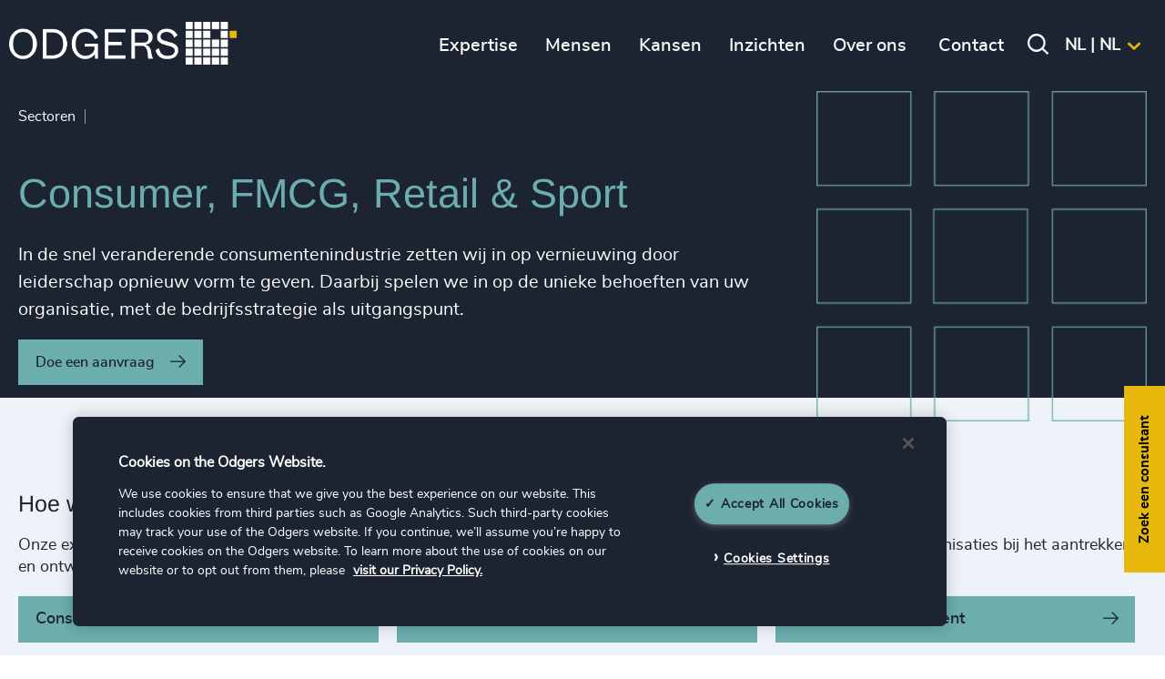

--- FILE ---
content_type: text/html; charset=utf-8
request_url: https://www.odgers.com/nl-nl/expertise/sectoren/consumer-fmcg-retail-sport/
body_size: 22809
content:

<!DOCTYPE html>
<html id="html" lang="nl-nl" xml:lang="nl-nl">
<head>
    

        <script type="text/javascript" src="https://cdn.cookielaw.org/consent/0196c4f1-5f37-7653-85da-0d4a11abe2e3/OtAutoBlock.js"></script>
        <!-- OneTrust Cookies Consent Notice start for odgers.com -->
        <script type="text/javascript" charset="UTF-8" data-domain-script="0196c4f1-5f37-7653-85da-0d4a11abe2e3" src="https://cdn.cookielaw.org/scripttemplates/otSDKStub.js"></script>
        <script type="text/javascript">

            function OptanonWrapper() {
                console.log("OptanonWrapper triggered.");
                console.log("Active groups:", OptanonActiveGroups);

                if (OptanonActiveGroups.indexOf('C0002') > -1) {
                    console.log("Consent granted for C0002 → loading GTM.");

                    // Optionally add preconnect
                    var preconnect = document.createElement('link');
                    preconnect.rel = 'preconnect';
                    preconnect.href = 'https://www.googletagmanager.com';
                    document.head.appendChild(preconnect);

                    // Dynamically load GTM script
                    (function (w, d, s, l, i) {
                        w[l] = w[l] || [];
                        w[l].push({ 'gtm.start': new Date().getTime(), event: 'gtm.js' });
                        var f = d.getElementsByTagName(s)[0],
                            j = d.createElement(s),
                            dl = l != 'dataLayer' ? '&l=' + l : '';
                        j.async = true;
                        j.src = 'https://www.googletagmanager.com/gtm.js?id=' + i + dl;
                        f.parentNode.insertBefore(j, f);
                    })(window, document, 'script', 'dataLayer', 'GTM-TPRGM7DF');

                    // Optionally load GTM noscript iframe
                    var iframe = document.createElement('iframe');
                    iframe.src = "https://www.googletagmanager.com/ns.html?id=GTM-TPRGM7DF";
                    iframe.height = 0;
                    iframe.width = 0;
                    iframe.style = "display:none;visibility:hidden";
                    document.body.insertBefore(iframe, document.body.firstChild);

                } else {
                    console.log("Consent NOT granted for C0002 → GTM blocked.");
                }
            }

        </script>
        <!-- OneTrust Cookies Consent Notice end for odgers.com -->
    
    <meta charset="utf-8">
    <meta name="viewport" content="width=device-width, initial-scale=1">
    <link rel="apple-touch-icon-precomposed" sizes="57x57" href="/dist/favicons/apple-touch-icon-57x57.png?v=3QCAkQpX-y-PEm4JnzDYG-ota8GwqGOoisRp4_IB5W0" />
    <link rel="apple-touch-icon-precomposed" sizes="114x114" href="/dist/favicons/apple-touch-icon-114x114.png?v=Zmf94A78q5fYZEkmayKIBC-nBJUlkwIlWkdqnwRO0lQ" />
    <link rel="apple-touch-icon-precomposed" sizes="72x72" href="/dist/favicons/apple-touch-icon-72x72.png?v=bGEg7uBMW2RmgbQ1kRUkQPPzlnAshnRVIVLAIC-QpME" />
    <link rel="apple-touch-icon-precomposed" sizes="144x144" href="/dist/favicons/apple-touch-icon-144x144.png?v=yQ_2aXSttsJft27R6rStvpGbHKVk8BpqRAbyBGLWttg" />
    <link rel="apple-touch-icon-precomposed" sizes="60x60" href="/dist/favicons/apple-touch-icon-60x60.png?v=gsxmQnpGqR3wjmDSGPK6SIVnIqxyJ_ikBPXnxon_Uf0" />
    <link rel="apple-touch-icon-precomposed" sizes="120x120" href="/dist/favicons/apple-touch-icon-120x120.png?v=hFGP603q-02snkpkxYVN3no6NpEgqIj-saj71a6lYXI" />
    <link rel="apple-touch-icon-precomposed" sizes="76x76" href="/dist/favicons/apple-touch-icon-76x76.png?v=T-bN_Xgh16tf2gwQVZlO3lKTgRZvbClUvo7IjMct5Nk" />
    <link rel="apple-touch-icon-precomposed" sizes="152x152" href="/dist/favicons/apple-touch-icon-152x152.png?v=tDXJE9oh81QHNANLszPDBqaSAPnTOE0stT6xromis1Y" />
    <!-- apple touch icon 180x180 missing -->
    <!-- android 192x192 icon missing -->
    <link rel="icon" type="image/png" sizes="196x196" href="/dist/favicons/favicon-196x196.png?v=4rgmRidn9eypjSwa9UZMw-k6jwcuyYfYyxCQVn-tcTA" />
    <link rel="icon" type="image/png" sizes="96x96" href="/dist/favicons/favicon-96x96.png?v=LvAot6PR_OMu7rv7hhs2o35oXgFhtozjbD-Podst-Dk" />
    <link rel="icon" type="image/png" sizes="32x32" href="/dist/favicons/favicon-32x32.png?v=SmmMEJiuRVN5Zc4XY33DmC6oF5uvqnsIIWc32vxvfD8" />
    <link rel="icon" type="image/png" sizes="16x16" href="/dist/favicons/favicon-16x16.png?v=wYtZgxblkwgvSBG4Flhnl6IXsX2eAE0yuCTKU7RBn6g" />
    <link rel="icon" type="image/png" sizes="128x128" href="/dist/favicons/favicon-128.png?v=NgrNqguIjs7UyzmON-ZC8gpYJOlPqAePEO8kJHU124c" />
    <meta name="application-name" content="&nbsp;" />
    <meta name="msapplication-TileColor" content="#00b398" />
    <meta name="msapplication-TileImage" content="/dist/favicons/mstile-144x144.png" />
    <meta name="msapplication-square70x70logo" content="/dist/favicons/mstile-70x70.png" />
    <meta name="msapplication-square150x150logo" content="/dist/favicons/mstile-150x150.png" />
    <meta name="msapplication-wide310x150logo" content="/dist/favicons/mstile-310x150.png" />
    <meta name="msapplication-square310x310logo" content="/dist/favicons/mstile-310x310.png" />
    <meta name="theme-color" content="#182d4a" />
    <meta name="twitter:card" content="summary_large_image" />
    <link rel="image_src" href="/dist/favicons/favicon.ico?v=tl4s6DrbafEWR6i81XKOjdVtUQVPw9nwZCTtbxhmdys" />
    <link rel="stylesheet" href="/dist/css/styles.min.css?v=cXbE0cq2GHgDiVhAf8rQiAaw-Bf4JSi2lfBB9_fQZHk" />


    
    <link rel="alternate" hreflang="de-de" href="https://www.odgers.com/de-de/kompetenz/industries/consumer-entertainment-sports/" />
    <link rel="alternate" hreflang="en-gb" href="https://www.odgers.com/en-gb/expertise/industries/consumer-retail/" />
    <link rel="alternate" hreflang="en-cz" href="https://www.odgers.com/en-cz/expertise/industries/consumer-entertainment-sport/" />
    <link rel="alternate" hreflang="da-dk" href="https://www.odgers.com/da-dk/vores-ekspertise/fagomraader/forbrugsvarer-underholdning-og-sport/" />
    <link rel="alternate" hreflang="de-at" href="https://www.odgers.com/de-at/kompetenz/industries/consumer-entertainment-sports/" />
    <link rel="alternate" hreflang="de-ch" href="https://www.odgers.com/de-ch/expertise/industries/consumer-entertainment-sports/" />
    <link rel="alternate" hreflang="en-lu" href="https://www.odgers.com/en-lu/expertise/industries/consumer-entertainment-sport/" />
    <link rel="alternate" hreflang="en-ae" href="https://www.odgers.com/en-ae/expertise/industries/consumer-entertainment-sport/" />
    <link rel="alternate" hreflang="en-at" href="https://www.odgers.com/en-at/expertise/industries/consumer-entertainment-sport/" />
    <link rel="alternate" hreflang="en-au" href="https://www.odgers.com/en-au/expertise/industries/consumer-entertainment-sport/" />
    <link rel="alternate" hreflang="en-be" href="https://www.odgers.com/en-be/expertise/industries/consumer-entertainment-sport/" />
    <link rel="alternate" hreflang="en-ca" href="https://www.odgers.com/en-ca/expertise/industries/consumer-entertainment-sports/" />
    <link rel="alternate" hreflang="en-ch" href="https://www.odgers.com/en-ch/expertise/industries/consumer-entertainment-sport/" />
    <link rel="alternate" hreflang="en-de" href="https://www.odgers.com/en-de/expertise/industries/consumer-entertainment-sport/" />
    <link rel="alternate" hreflang="en-dk" href="https://www.odgers.com/en-dk/expertise/industries/consumer-entertainment-sport/" />
    <link rel="alternate" hreflang="en-fi" href="https://www.odgers.com/en-fi/expertise/industries/consumer-entertainment-sport/" />
    <link rel="alternate" hreflang="en-ar" href="https://www.odgers.com/en-ar/expertise/industries/consumer-entertainment-sport/" />
    <link rel="alternate" hreflang="en-ie" href="https://www.odgers.com/en-ie/expertise/industries/consumer-entertainment-sport/" />
    <link rel="alternate" hreflang="en-in" href="https://www.odgers.com/en-in/expertise/industries/consumer-entertainment-sport/" />
    <link rel="alternate" hreflang="en-pe" href="https://www.odgers.com/en-pe/expertise/industries/consumer-entertainment-sport/" />
    <link rel="alternate" hreflang="en-nl" href="https://www.odgers.com/en-nl/expertise/industries/consumer-entertainment-sport/" />
    <link rel="alternate" hreflang="en-br" href="https://www.odgers.com/en-br/expertise/industries/consumer-entertainment-sport/" />
    <link rel="alternate" hreflang="en-se" href="https://www.odgers.com/en-se/expertise/industries/consumer-entertainment-sport/" />
    <link rel="alternate" hreflang="en-sg" href="https://www.odgers.com/en-sg/expertise/industries/consumer-entertainment-sport/" />
    <link rel="alternate" hreflang="en-mx" href="https://www.odgers.com/en-mx/expertise/industries/consumer-entertainment-sport/" />
    <link rel="alternate" hreflang="en-uy" href="https://www.odgers.com/en-uy/expertise/industries/consumer-entertainment-sport/" />
    <link rel="alternate" hreflang="en-cl" href="https://www.odgers.com/en-cl/expertise/industries/consumer-entertainment-sport/" />
    <link rel="alternate" hreflang="en-us" href="https://www.odgers.com/en-us/expertise/industries/consumer-entertainment-sports/" />
    <link rel="alternate" hreflang="en-za" href="https://www.odgers.com/en-za/expertise/industries/consumer-entertainment-sport/" />
    <link rel="alternate" hreflang="es-ar" href="https://www.odgers.com/es-ar/expertise/industrias/consumidor-entretenimiento-y-deportes/" />
    <link rel="alternate" hreflang="es-cl" href="https://www.odgers.com/es-cl/expertise/industrias/consumidor-entretenimiento-y-deportes/" />
    <link rel="alternate" hreflang="es-es" href="https://www.odgers.com/es-es/expertise/industries/consumidor-entretenimiento-y-deportes/" />
    <link rel="alternate" hreflang="es-mx" href="https://www.odgers.com/es-mx/expertise/industrias/consumidor-entretenimiento-y-deportes/" />
    <link rel="alternate" hreflang="es-pe" href="https://www.odgers.com/es-pe/expertise/industrias/consumidor-entretenimiento-y-deportes/" />
    <link rel="alternate" hreflang="es-uy" href="https://www.odgers.com/es-uy/expertise/industrias/consumidor-entretenimiento-y-deportes/" />
    <link rel="alternate" hreflang="en-es" href="https://www.odgers.com/en-es/expertise/industries/consumer-entertainment-sport/" />
    <link rel="alternate" hreflang="fr-ca" href="https://www.odgers.com/fr-ca/expertise/industries/consommation-divertissements-et-sports/" />
    <link rel="alternate" hreflang="en-fr" href="https://www.odgers.com/en-fr/expertise/industries/consumer-entertainment-sport/" />
    <link rel="alternate" hreflang="ja-jp" href="https://www.odgers.com/ja-jp/expertise/industries/consumer-entertainment-sport/" />
    <link rel="alternate" hreflang="en-jp" href="https://www.odgers.com/en-jp/expertise/industries/consumer-entertainment-sport/" />
    <link rel="alternate" hreflang="nl-nl" href="https://www.odgers.com/nl-nl/expertise/sectoren/consumer-fmcg-retail-sport/" />
    <link rel="alternate" hreflang="pt-br" href="https://www.odgers.com/pt-br/expertise/setores-de-mercado/consumo-entretenimento-e-esportes/" />
    <link rel="alternate" hreflang="en-tr" href="https://www.odgers.com/en-tr/expertise/&#x131;ndustries/consumer-entertainment-sport/" />
    <link rel="alternate" hreflang="en-ua" href="https://www.odgers.com/en-ua/expertise/industries/consumer-entertainment-sport/" />
    <link rel="alternate" hreflang="en-cn" href="https://www.odgers.com/en-cn/expertise/industries/consumer-entertainment-sport/" />
    <link rel="alternate" hreflang="en-pt" href="https://www.odgers.com/en-pt/expertise/industries/consumer-entertainment-sport/" />
    <link rel="alternate" hreflang="uk-ua" href="https://www.odgers.com/uk-ua/expertise/industries/spozhivchii-sektor-rozvagi-ta-sport/" />
    <link rel="alternate" hreflang="en-pl" href="https://www.odgers.com/en-pl/expertise/industries/consumer-entertainment-sport/" />
    <link rel="alternate" hreflang="pl-pl" href="https://www.odgers.com/pl-pl/ekspertyza/branze/branza-konsumecka-rozrywkowa-i-sport/" />

    
<title>Executive search Consumer, FMCG, Retail &amp; Sport | Odgers</title>
<meta name="description" content="Odgers is expert in executive search voor Consumer, FMCG, Retail &amp; Sport. Vind leiders die groei en innovatie in uw sector stimuleren." />
<meta property="og:title" content="Executive search Consumer, FMCG, Retail &amp; Sport" />
<meta property="og:description" content="Odgers is expert in executive search voor Consumer, FMCG, Retail &amp; Sport. Vind leiders die groei en innovatie in uw sector stimuleren." />
<meta property="og:type" content="website" />
<meta property="og:url" content="https://www.odgers.com/nl-nl/expertise/sectoren/consumer-fmcg-retail-sport/">
<meta property="og:site_name" content="Odgers" />
<meta property="og:image" />
<meta property="og:image:width" />
<meta property="og:image:height" />
<link rel="canonical" href="https://www.odgers.com/nl-nl/expertise/sectoren/consumer-fmcg-retail-sport/" />


    <script type="application/ld+json">
    {
  "@context": "https://schema.org/",
  "@type": "BreadcrumbList",
  "itemListElement": [
    {
      "@type": "ListItem",
      "position": 1,
      "name": "Homepage",
      "item": "/nl-nl/"
    },
    {
      "@type": "ListItem",
      "position": 2,
      "name": "Consumer, FMCG, Retail & Sport",
      "item": "/nl-nl/expertise/sectoren/consumer-fmcg-retail-sport/"
    }
  ]
}
</script>
<script type="text/javascript">!function(T,l,y){var S=T.location,k="script",D="instrumentationKey",C="ingestionendpoint",I="disableExceptionTracking",E="ai.device.",b="toLowerCase",w="crossOrigin",N="POST",e="appInsightsSDK",t=y.name||"appInsights";(y.name||T[e])&&(T[e]=t);var n=T[t]||function(d){var g=!1,f=!1,m={initialize:!0,queue:[],sv:"5",version:2,config:d};function v(e,t){var n={},a="Browser";return n[E+"id"]=a[b](),n[E+"type"]=a,n["ai.operation.name"]=S&&S.pathname||"_unknown_",n["ai.internal.sdkVersion"]="javascript:snippet_"+(m.sv||m.version),{time:function(){var e=new Date;function t(e){var t=""+e;return 1===t.length&&(t="0"+t),t}return e.getUTCFullYear()+"-"+t(1+e.getUTCMonth())+"-"+t(e.getUTCDate())+"T"+t(e.getUTCHours())+":"+t(e.getUTCMinutes())+":"+t(e.getUTCSeconds())+"."+((e.getUTCMilliseconds()/1e3).toFixed(3)+"").slice(2,5)+"Z"}(),iKey:e,name:"Microsoft.ApplicationInsights."+e.replace(/-/g,"")+"."+t,sampleRate:100,tags:n,data:{baseData:{ver:2}}}}var h=d.url||y.src;if(h){function a(e){var t,n,a,i,r,o,s,c,u,p,l;g=!0,m.queue=[],f||(f=!0,t=h,s=function(){var e={},t=d.connectionString;if(t)for(var n=t.split(";"),a=0;a<n.length;a++){var i=n[a].split("=");2===i.length&&(e[i[0][b]()]=i[1])}if(!e[C]){var r=e.endpointsuffix,o=r?e.location:null;e[C]="https://"+(o?o+".":"")+"dc."+(r||"services.visualstudio.com")}return e}(),c=s[D]||d[D]||"",u=s[C],p=u?u+"/v2/track":d.endpointUrl,(l=[]).push((n="SDK LOAD Failure: Failed to load Application Insights SDK script (See stack for details)",a=t,i=p,(o=(r=v(c,"Exception")).data).baseType="ExceptionData",o.baseData.exceptions=[{typeName:"SDKLoadFailed",message:n.replace(/\./g,"-"),hasFullStack:!1,stack:n+"\nSnippet failed to load ["+a+"] -- Telemetry is disabled\nHelp Link: https://go.microsoft.com/fwlink/?linkid=2128109\nHost: "+(S&&S.pathname||"_unknown_")+"\nEndpoint: "+i,parsedStack:[]}],r)),l.push(function(e,t,n,a){var i=v(c,"Message"),r=i.data;r.baseType="MessageData";var o=r.baseData;return o.message='AI (Internal): 99 message:"'+("SDK LOAD Failure: Failed to load Application Insights SDK script (See stack for details) ("+n+")").replace(/\"/g,"")+'"',o.properties={endpoint:a},i}(0,0,t,p)),function(e,t){if(JSON){var n=T.fetch;if(n&&!y.useXhr)n(t,{method:N,body:JSON.stringify(e),mode:"cors"});else if(XMLHttpRequest){var a=new XMLHttpRequest;a.open(N,t),a.setRequestHeader("Content-type","application/json"),a.send(JSON.stringify(e))}}}(l,p))}function i(e,t){f||setTimeout(function(){!t&&m.core||a()},500)}var e=function(){var n=l.createElement(k);n.src=h;var e=y[w];return!e&&""!==e||"undefined"==n[w]||(n[w]=e),n.onload=i,n.onerror=a,n.onreadystatechange=function(e,t){"loaded"!==n.readyState&&"complete"!==n.readyState||i(0,t)},n}();y.ld<0?l.getElementsByTagName("head")[0].appendChild(e):setTimeout(function(){l.getElementsByTagName(k)[0].parentNode.appendChild(e)},y.ld||0)}try{m.cookie=l.cookie}catch(p){}function t(e){for(;e.length;)!function(t){m[t]=function(){var e=arguments;g||m.queue.push(function(){m[t].apply(m,e)})}}(e.pop())}var n="track",r="TrackPage",o="TrackEvent";t([n+"Event",n+"PageView",n+"Exception",n+"Trace",n+"DependencyData",n+"Metric",n+"PageViewPerformance","start"+r,"stop"+r,"start"+o,"stop"+o,"addTelemetryInitializer","setAuthenticatedUserContext","clearAuthenticatedUserContext","flush"]),m.SeverityLevel={Verbose:0,Information:1,Warning:2,Error:3,Critical:4};var s=(d.extensionConfig||{}).ApplicationInsightsAnalytics||{};if(!0!==d[I]&&!0!==s[I]){var c="onerror";t(["_"+c]);var u=T[c];T[c]=function(e,t,n,a,i){var r=u&&u(e,t,n,a,i);return!0!==r&&m["_"+c]({message:e,url:t,lineNumber:n,columnNumber:a,error:i}),r},d.autoExceptionInstrumented=!0}return m}(y.cfg);function a(){y.onInit&&y.onInit(n)}(T[t]=n).queue&&0===n.queue.length?(n.queue.push(a),n.trackPageView({})):a()}(window,document,{
src: "https://js.monitor.azure.com/scripts/b/ai.2.min.js", // The SDK URL Source
crossOrigin: "anonymous", 
cfg: { // Application Insights Configuration
    connectionString: 'InstrumentationKey=d9beac0a-111c-428b-a730-ebb2393847ef;IngestionEndpoint=https://uksouth-1.in.applicationinsights.azure.com/;LiveEndpoint=https://uksouth.livediagnostics.monitor.azure.com/'
}});</script></head>

<body class="front-end service-industry-role-page">



    <div class="section section--header">
    <div class="section--content">

        <div class="header-left ">
            
                <a class="logo" href="/nl-nl/" title="Odgers">
                    <img src="/media/ulabe0rg/logo.png" alt="Odgers" />
                </a>
                <a class="logo-reduced" href="/nl-nl/" title="Odgers">
                    <img src="/media/b0ucspwx/reduced_logo.png" alt="Odgers" />
                </a>
            
        </div>

        <div class="menu-block">

            <div class="mobile-menu-ctas">
                <div class="mobile-back-to-main-menu-cta"><i class="icon-left"></i>Hoofdmenu</div>
                <div class="mobile-back-to-submenu-cta"><i class="icon-left"></i>Terug</div>
            </div>
            
                <ul class="main-menu ">

            <li class="">
                <a href="" title="Expertise"><span>Expertise</span></a>
                    <div class="section section--submenu submenu js-submenu">
                        <div class="section--content js-compond-height">
                            <div class="w2of3">
                                <div class="level-1">
                                    <ul>
                                            <li class="open">
                                             
                                                <a href="" title="Diensten" class="w1of2"><span>Diensten</span></a>
                                                
                                                    <div class="level-2 js-submenu w1of2 left-w1of2">
                                                        <ul>
                                                                <li>
                                                                        <a href="/nl-nl/expertise/diensten/executive-search/" title="Executive Search" class="w1of1"><span>Executive Search</span></a>
                                                                </li>
                                                                <li>
                                                                        <a href="/nl-nl/expertise/diensten/leadership-services/" title="Leadership Services " class="w1of1"><span>Leadership Services </span></a>
                                                                </li>
                                                                <li>
                                                                        <a href="/nl-nl/expertise/diensten/advies-dei/" title="Advies DE&amp;I" class="w1of1"><span>Advies DE&amp;I</span></a>
                                                                </li>
                                                                <li>
                                                                        <a href="/nl-nl/onze-diensten/" title="Overzicht Diensten" class="w1of1"><span>Overzicht Diensten</span></a>
                                                                </li>
                                                        </ul>
                                                    </div>
                                            </li>   
                                            <li class="">
                                             
                                                <a href="" title="Sectoren" class="w1of2"><span>Sectoren</span></a>
                                                
                                                    <div class="level-2 js-submenu w1of2 left-w1of2">
                                                        <ul>
                                                                <li>
                                                                        <a href="" title="Zakelijke Dienstverlening" class="w1of1"><span>Zakelijke Dienstverlening</span></a>
                                                                        <div class="level-3 js-submenu w1of1 left-w1of1">
                                                                            <div class="menu-header"><a href="/nl-nl/expertise/sectoren/zakelijke-dienstverlening/" title="Zakelijke Dienstverlening"><span>Zakelijke Dienstverlening</span></a></div>
                                                                            <ul>
                                                                                        <li>
                                                                                            <a href="/nl-nl/expertise/sectoren/zakelijke-dienstverlening/accountancy-en-fiscaal/" title="Accountancy &amp; Fiscaal">
                                                                                                <span>Accountancy &amp; Fiscaal</span>
                                                                                            </a>
                                                                                        </li>
                                                                                        <li>
                                                                                            <a href="/nl-nl/expertise/sectoren/zakelijke-dienstverlening/zakelijke-diensten/" title="Zakelijke diensten">
                                                                                                <span>Zakelijke diensten</span>
                                                                                            </a>
                                                                                        </li>
                                                                                        <li>
                                                                                            <a href="/nl-nl/expertise/sectoren/zakelijke-dienstverlening/juridisch/" title="Juridisch">
                                                                                                <span>Juridisch</span>
                                                                                            </a>
                                                                                        </li>
                                                                                        <li>
                                                                                            <a href="/nl-nl/expertise/sectoren/zakelijke-dienstverlening/consultancy/" title="Consultancy">
                                                                                                <span>Consultancy</span>
                                                                                            </a>
                                                                                        </li>
                                                                                        <li>
                                                                                            <a href="/nl-nl/expertise/sectoren/zakelijke-dienstverlening/vastgoedmanagement/" title="Vastgoedmanagement">
                                                                                                <span>Vastgoedmanagement</span>
                                                                                            </a>
                                                                                        </li>
                                                                                    <li class="parent-page-link">
                                                                                        <a href="/nl-nl/expertise/sectoren/zakelijke-dienstverlening/" title="Ontdek Zakelijke Dienstverlening">
                                                                                            <span>
                                                                                                Ontdek Zakelijke Dienstverlening
                                                                                            </span>
                                                                                        </a>
                                                                                    </li>
                                                                            </ul>
                                                                        </div>
                                                                </li>
                                                                <li>
                                                                        <a href="" title="Consumer, Retail &amp; Sport" class="w1of1"><span>Consumer, Retail &amp; Sport</span></a>
                                                                        <div class="level-3 js-submenu w1of1 left-w1of1">
                                                                            <div class="menu-header"><a href="/nl-nl/expertise/sectoren/consumer-fmcg-retail-sport/" title="Consumer, Retail &amp; Sport"><span>Consumer, Retail &amp; Sport</span></a></div>
                                                                            <ul>
                                                                                        <li>
                                                                                            <a href="/nl-nl/expertise/sectoren/consumer-fmcg-retail-sport/consumer/" title="Consumer ">
                                                                                                <span>Consumer </span>
                                                                                            </a>
                                                                                        </li>
                                                                                        <li>
                                                                                            <a href="/nl-nl/expertise/sectoren/consumer-fmcg-retail-sport/gaming/" title="Gaming">
                                                                                                <span>Gaming</span>
                                                                                            </a>
                                                                                        </li>
                                                                                        <li>
                                                                                            <a href="/nl-nl/expertise/sectoren/consumer-fmcg-retail-sport/media-entertainment/" title="Media &amp; Entertainment">
                                                                                                <span>Media &amp; Entertainment</span>
                                                                                            </a>
                                                                                        </li>
                                                                                        <li>
                                                                                            <a href="/nl-nl/expertise/sectoren/consumer-fmcg-retail-sport/retail/" title="Retail">
                                                                                                <span>Retail</span>
                                                                                            </a>
                                                                                        </li>
                                                                                        <li>
                                                                                            <a href="/nl-nl/expertise/sectoren/consumer-fmcg-retail-sport/sport/" title="Sport">
                                                                                                <span>Sport</span>
                                                                                            </a>
                                                                                        </li>
                                                                                        <li>
                                                                                            <a href="/nl-nl/expertise/sectoren/consumer-fmcg-retail-sport/reizen-vrije-tijd-en-hospitality/" title="Reizen, Vrije Tijd &amp; Hospitality">
                                                                                                <span>Reizen, Vrije Tijd &amp; Hospitality</span>
                                                                                            </a>
                                                                                        </li>
                                                                                    <li class="parent-page-link">
                                                                                        <a href="/nl-nl/expertise/sectoren/consumer-fmcg-retail-sport/" title="Ontdek Consumer, Retail &amp; Sport">
                                                                                            <span>
                                                                                                Ontdek Consumer, Retail &amp; Sport
                                                                                            </span>
                                                                                        </a>
                                                                                    </li>
                                                                            </ul>
                                                                        </div>
                                                                </li>
                                                                <li>
                                                                        <a href="" title="Educatie" class="w1of1"><span>Educatie</span></a>
                                                                        <div class="level-3 js-submenu w1of1 left-w1of1">
                                                                            <div class="menu-header"><a href="/nl-nl/expertise/sectoren/onderwijs/" title="Educatie"><span>Educatie</span></a></div>
                                                                            <ul>
                                                                                        <li>
                                                                                            <a href="/nl-nl/expertise/sectoren/onderwijs/particulier-onderwijs/" title="Particulier Onderwijs">
                                                                                                <span>Particulier Onderwijs</span>
                                                                                            </a>
                                                                                        </li>
                                                                                        <li>
                                                                                            <a href="/nl-nl/expertise/sectoren/onderwijs/hoger-onderwijs-universiteiten/" title="Hoger Onderwijs &amp; Universiteiten">
                                                                                                <span>Hoger Onderwijs &amp; Universiteiten</span>
                                                                                            </a>
                                                                                        </li>
                                                                                        <li>
                                                                                            <a href="/nl-nl/expertise/sectoren/onderwijs/primair-en-secundair-onderwijs/" title="Primair en Secundair Onderwijs">
                                                                                                <span>Primair en Secundair Onderwijs</span>
                                                                                            </a>
                                                                                        </li>
                                                                                    <li class="parent-page-link">
                                                                                        <a href="/nl-nl/expertise/sectoren/onderwijs/" title="Ontdek Educatie">
                                                                                            <span>
                                                                                                Ontdek Educatie
                                                                                            </span>
                                                                                        </a>
                                                                                    </li>
                                                                            </ul>
                                                                        </div>
                                                                </li>
                                                                <li>
                                                                        <a href="/nl-nl/expertise/sectoren/esg/" title="ESG" class="w1of1"><span>ESG</span></a>
                                                                </li>
                                                                <li>
                                                                        <a href="" title="Financi&#xEB;le Dienstverlening" class="w1of1"><span>Financi&#xEB;le Dienstverlening</span></a>
                                                                        <div class="level-3 js-submenu w1of1 left-w1of1">
                                                                            <div class="menu-header"><a href="/nl-nl/expertise/sectoren/financiele-dienstverlening/" title="Financi&#xEB;le Dienstverlening"><span>Financi&#xEB;le Dienstverlening</span></a></div>
                                                                            <ul>
                                                                                        <li>
                                                                                            <a href="/nl-nl/expertise/sectoren/financiele-dienstverlening/vermogensbeheer/" title="Vermogensbeheer">
                                                                                                <span>Vermogensbeheer</span>
                                                                                            </a>
                                                                                        </li>
                                                                                        <li>
                                                                                            <a href="/nl-nl/expertise/sectoren/financiele-dienstverlening/bankieren/" title="Bankieren">
                                                                                                <span>Bankieren</span>
                                                                                            </a>
                                                                                        </li>
                                                                                        <li>
                                                                                            <a href="/nl-nl/expertise/sectoren/financiele-dienstverlening/verzekeren/" title="Verzekeren">
                                                                                                <span>Verzekeren</span>
                                                                                            </a>
                                                                                        </li>
                                                                                        <li>
                                                                                            <a href="/nl-nl/expertise/sectoren/financiele-dienstverlening/fintech/" title="FinTech">
                                                                                                <span>FinTech</span>
                                                                                            </a>
                                                                                        </li>
                                                                                        <li>
                                                                                            <a href="/nl-nl/expertise/sectoren/financiele-dienstverlening/vastgoed/" title="Vastgoed">
                                                                                                <span>Vastgoed</span>
                                                                                            </a>
                                                                                        </li>
                                                                                        <li>
                                                                                            <a href="/nl-nl/expertise/sectoren/financiele-dienstverlening/particulier-en-zakelijk-bankieren/" title="Retail &amp; Commercial Banking">
                                                                                                <span>Retail &amp; Commercial Banking</span>
                                                                                            </a>
                                                                                        </li>
                                                                                    <li class="parent-page-link">
                                                                                        <a href="/nl-nl/expertise/sectoren/financiele-dienstverlening/" title="Ontdek Financi&#xEB;le Dienstverlening">
                                                                                            <span>
                                                                                                Ontdek Financi&#xEB;le Dienstverlening
                                                                                            </span>
                                                                                        </a>
                                                                                    </li>
                                                                            </ul>
                                                                        </div>
                                                                </li>
                                                                <li>
                                                                        <a href="/nl-nl/expertise/sectoren/private-equity-en-venture-capital/" title="Private Equity en Venture Capital" class="w1of1"><span>Private Equity en Venture Capital</span></a>
                                                                </li>
                                                                <li>
                                                                        <a href="" title="Health &amp; Life Sciences" class="w1of1"><span>Health &amp; Life Sciences</span></a>
                                                                        <div class="level-3 js-submenu w1of1 left-w1of1">
                                                                            <div class="menu-header"><a href="/nl-nl/expertise/sectoren/health-life-sciences/" title="Health &amp; Life Sciences"><span>Health &amp; Life Sciences</span></a></div>
                                                                            <ul>
                                                                                        <li>
                                                                                            <a href="/nl-nl/expertise/sectoren/health-life-sciences/gezondheidszorg/" title="Gezondheidszorg">
                                                                                                <span>Gezondheidszorg</span>
                                                                                            </a>
                                                                                        </li>
                                                                                        <li>
                                                                                            <a href="/nl-nl/expertise/sectoren/health-life-sciences/healthtech/" title="Healthtech">
                                                                                                <span>Healthtech</span>
                                                                                            </a>
                                                                                        </li>
                                                                                        <li>
                                                                                            <a href="/nl-nl/expertise/sectoren/health-life-sciences/life-sciences/" title="Life Sciences">
                                                                                                <span>Life Sciences</span>
                                                                                            </a>
                                                                                        </li>
                                                                                    <li class="parent-page-link">
                                                                                        <a href="/nl-nl/expertise/sectoren/health-life-sciences/" title="Ontdek Health &amp; Life Sciences">
                                                                                            <span>
                                                                                                Ontdek Health &amp; Life Sciences
                                                                                            </span>
                                                                                        </a>
                                                                                    </li>
                                                                            </ul>
                                                                        </div>
                                                                </li>
                                                                <li>
                                                                        <a href="" title="Industrie " class="w1of1"><span>Industrie </span></a>
                                                                        <div class="level-3 js-submenu w1of1 left-w1of1">
                                                                            <div class="menu-header"><a href="/nl-nl/expertise/sectoren/industrie/" title="Industrie "><span>Industrie </span></a></div>
                                                                            <ul>
                                                                                        <li>
                                                                                            <a href="/nl-nl/expertise/sectoren/industrie/lucht-en-ruimtevaart-defensie-en-veiligheid/" title="Aerospace, Defense &amp; Security">
                                                                                                <span>Aerospace, Defense &amp; Security</span>
                                                                                            </a>
                                                                                        </li>
                                                                                        <li>
                                                                                            <a href="/nl-nl/expertise/sectoren/industrie/energie/" title="Energie">
                                                                                                <span>Energie</span>
                                                                                            </a>
                                                                                        </li>
                                                                                        <li>
                                                                                            <a href="/nl-nl/expertise/sectoren/industrie/bouw-infra/" title="Bouw &amp; Infra">
                                                                                                <span>Bouw &amp; Infra</span>
                                                                                            </a>
                                                                                        </li>
                                                                                        <li>
                                                                                            <a href="/nl-nl/expertise/sectoren/industrie/maakindustrie/" title="Maakindustrie">
                                                                                                <span>Maakindustrie</span>
                                                                                            </a>
                                                                                        </li>
                                                                                        <li>
                                                                                            <a href="/nl-nl/expertise/sectoren/industrie/transport-logistiek/" title="Transport &amp; Logistiek">
                                                                                                <span>Transport &amp; Logistiek</span>
                                                                                            </a>
                                                                                        </li>
                                                                                    <li class="parent-page-link">
                                                                                        <a href="/nl-nl/expertise/sectoren/industrie/" title="Ontdek Industrie ">
                                                                                            <span>
                                                                                                Ontdek Industrie 
                                                                                            </span>
                                                                                        </a>
                                                                                    </li>
                                                                            </ul>
                                                                        </div>
                                                                </li>
                                                                <li>
                                                                        <a href="" title="Publiek &amp; Non-Profit" class="w1of1"><span>Publiek &amp; Non-Profit</span></a>
                                                                        <div class="level-3 js-submenu w1of1 left-w1of1">
                                                                            <div class="menu-header"><a href="/nl-nl/expertise/sectoren/publiek-non-profit/" title="Publiek &amp; Non-Profit"><span>Publiek &amp; Non-Profit</span></a></div>
                                                                            <ul>
                                                                                        <li>
                                                                                            <a href="/nl-nl/expertise/sectoren/publiek-non-profit/kunst-cultuur/" title="Kunst &amp; Cultuur">
                                                                                                <span>Kunst &amp; Cultuur</span>
                                                                                            </a>
                                                                                        </li>
                                                                                        <li>
                                                                                            <a href="/nl-nl/expertise/sectoren/publiek-non-profit/goede-doelen-stichtingen/" title="Goede Doelen &amp; Stichtingen">
                                                                                                <span>Goede Doelen &amp; Stichtingen</span>
                                                                                            </a>
                                                                                        </li>
                                                                                        <li>
                                                                                            <a href="/nl-nl/expertise/sectoren/publiek-non-profit/overheid-publieke-organisaties/" title="Overheid &amp; Publiek">
                                                                                                <span>Overheid &amp; Publiek</span>
                                                                                            </a>
                                                                                        </li>
                                                                                        <li>
                                                                                            <a href="/nl-nl/expertise/sectoren/publiek-non-profit/woningbouwcorporaties/" title="Woningbouwcorporaties">
                                                                                                <span>Woningbouwcorporaties</span>
                                                                                            </a>
                                                                                        </li>
                                                                                        <li>
                                                                                            <a href="/nl-nl/expertise/sectoren/publiek-non-profit/intergouvernementele-organisaties/" title="Intergouvermentale organisaties">
                                                                                                <span>Intergouvermentale organisaties</span>
                                                                                            </a>
                                                                                        </li>
                                                                                        <li>
                                                                                            <a href="/nl-nl/expertise/sectoren/publiek-non-profit/brancheverenigingen-beroepsorganisaties/" title="Brancheverenigingen">
                                                                                                <span>Brancheverenigingen</span>
                                                                                            </a>
                                                                                        </li>
                                                                                    <li class="parent-page-link">
                                                                                        <a href="/nl-nl/expertise/sectoren/publiek-non-profit/" title="Ontdek Publiek &amp; Non-Profit">
                                                                                            <span>
                                                                                                Ontdek Publiek &amp; Non-Profit
                                                                                            </span>
                                                                                        </a>
                                                                                    </li>
                                                                            </ul>
                                                                        </div>
                                                                </li>
                                                                <li>
                                                                        <a href="" title="Technologie, Media &amp; Telecom" class="w1of1"><span>Technologie, Media &amp; Telecom</span></a>
                                                                        <div class="level-3 js-submenu w1of1 left-w1of1">
                                                                            <div class="menu-header"><a href="/nl-nl/expertise/sectoren/technologie-media-telecom/" title="Technologie, Media &amp; Telecom"><span>Technologie, Media &amp; Telecom</span></a></div>
                                                                            <ul>
                                                                                        <li>
                                                                                            <a href="/nl-nl/expertise/sectoren/technologie-media-telecom/communicatie-mobiliteit/" title="Communicatie &amp; Mobiliteit">
                                                                                                <span>Communicatie &amp; Mobiliteit</span>
                                                                                            </a>
                                                                                        </li>
                                                                                        <li>
                                                                                            <a href="/nl-nl/expertise/sectoren/technologie-media-telecom/digitale-consumentenplatforms/" title="Digitale Consumentenplatforms">
                                                                                                <span>Digitale Consumentenplatforms</span>
                                                                                            </a>
                                                                                        </li>
                                                                                        <li>
                                                                                            <a href="/nl-nl/expertise/sectoren/technologie-media-telecom/hardware-elektronica/" title="Hardware &amp; Elektronica">
                                                                                                <span>Hardware &amp; Elektronica</span>
                                                                                            </a>
                                                                                        </li>
                                                                                        <li>
                                                                                            <a href="/nl-nl/expertise/sectoren/technologie-media-telecom/it-diensten-advies/" title="IT Diensten &amp; Advies">
                                                                                                <span>IT Diensten &amp; Advies</span>
                                                                                            </a>
                                                                                        </li>
                                                                                        <li>
                                                                                            <a href="/nl-nl/expertise/sectoren/technologie-media-telecom/software-cloud/" title="Software &amp; Cloud">
                                                                                                <span>Software &amp; Cloud</span>
                                                                                            </a>
                                                                                        </li>
                                                                                    <li class="parent-page-link">
                                                                                        <a href="/nl-nl/expertise/sectoren/technologie-media-telecom/" title="Ontdek Technologie, Media &amp; Telecom">
                                                                                            <span>
                                                                                                Ontdek Technologie, Media &amp; Telecom
                                                                                            </span>
                                                                                        </a>
                                                                                    </li>
                                                                            </ul>
                                                                        </div>
                                                                </li>
                                                                <li>
                                                                        <a href="/nl-nl/industrieen/" title="Overzicht Sectoren" class="w1of1"><span>Overzicht Sectoren</span></a>
                                                                </li>
                                                        </ul>
                                                    </div>
                                            </li>   
                                            <li class="">
                                             
                                                <a href="" title="Functies" class="w1of2"><span>Functies</span></a>
                                                
                                                    <div class="level-2 js-submenu w1of2 left-w1of2">
                                                        <ul>
                                                                <li>
                                                                        <a href="/nl-nl/expertise/functies/ceo/" title="CEO" class="w1of1"><span>CEO</span></a>
                                                                </li>
                                                                <li>
                                                                        <a href="/nl-nl/expertise/functies/cfo-financial-management/" title="CFO &amp; Financial Management" class="w1of1"><span>CFO &amp; Financial Management</span></a>
                                                                </li>
                                                                <li>
                                                                        <a href="/nl-nl/expertise/functies/voorzitterschap-bestuur/" title="Voorzitterschap &amp; Bestuur" class="w1of1"><span>Voorzitterschap &amp; Bestuur</span></a>
                                                                </li>
                                                                <li>
                                                                        <a href="/nl-nl/expertise/functies/corporate-affairs/" title="Corporate Affairs" class="w1of1"><span>Corporate Affairs</span></a>
                                                                </li>
                                                                <li>
                                                                        <a href="/nl-nl/expertise/functies/it-en-cto/" title="IT &amp; CTO" class="w1of1"><span>IT &amp; CTO</span></a>
                                                                </li>
                                                                <li>
                                                                        <a href="/nl-nl/expertise/functies/chro/" title="CHRO" class="w1of1"><span>CHRO</span></a>
                                                                </li>
                                                                <li>
                                                                        <a href="/nl-nl/expertise/functies/juridisch/" title="Juridisch" class="w1of1"><span>Juridisch</span></a>
                                                                </li>
                                                                <li>
                                                                        <a href="/nl-nl/expertise/functies/marketing-sales/" title="Marketing &amp; Sales" class="w1of1"><span>Marketing &amp; Sales</span></a>
                                                                </li>
                                                                <li>
                                                                        <a href="/nl-nl/expertise/functies/procurement-supply-chain/" title="Procurement" class="w1of1"><span>Procurement</span></a>
                                                                </li>
                                                                <li>
                                                                        <a href="/nl-nl/expertise/functies/risk-compliance/" title="Risk &amp;  Compliance" class="w1of1"><span>Risk &amp;  Compliance</span></a>
                                                                </li>
                                                                <li>
                                                                        <a href="/nl-nl/expertise/functies/esg/" title="Duurzaamheid" class="w1of1"><span>Duurzaamheid</span></a>
                                                                </li>
                                                                <li>
                                                                        <a href="/nl-nl/functies/" title="Overzicht Functies" class="w1of1"><span>Overzicht Functies</span></a>
                                                                </li>
                                                        </ul>
                                                    </div>
                                            </li>   
                                    </ul>
                                </div>
                            </div>
                            
                           
                            <button class="close-main-menu">
                                Sluit <i class="icon-up"></i>
                            </button>
                        </div>
                    </div>
            </li>
            <li class="">
                <a href="/nl-nl/mensen/" title="Mensen"><span>Mensen</span></a>
            </li>
            <li class="">
                <a href="/nl-nl/kansen/" title="Kansen"><span>Kansen</span></a>
            </li>
            <li class="">
                <a href="/nl-nl/insights/" title="Inzichten"><span>Inzichten</span></a>
            </li>
            <li class="">
                <a href="/nl-nl/about-odgers/" title="Over ons"><span>Over ons</span></a>
            </li>
            <li class="">
                <a href="/nl-nl/neem-contact-met-ons-op/" title="Contact"><span>Contact</span></a>
            </li>
</ul>
            
        </div>

        <div class="header-right ">

            <div class="search-header">
                <div class="search-cta"><i class="icon-search"></i></div>
                <div class="search-window">
                    <div class="search-window--content">
                        <div class="search-window--content--body">
                            <div class="search-header-row">
                            <div class="search-header-form">
                                <form data-searchedfor="Zoekresultaten voor" data-seealltext="Bekijk alle" data-noresultsmessage="Er zijn geen resultaten." data-apisearchheader="/api/search/header-search/nl-NL" data-searchpagelink="/nl-nl/search/" action="/nl-nl/search/" class="search-form">
                                    <div class="search-input-row">
                                        <input type="text" id="search-header-input" data-listening-placeholder="" placeholder="Hoe kunnen we vandaag helpen?" value="" autocomplete="off" name="q" />
                                        <a href="" class="search-page-link" title="search on search page"><i class="icon-right"></i></a>
                                    </div>
                                    <div class="search-input-row">
                                        <div class="voice-search-error"><span class="icon">&#9888;</span>"</div>
                                    </div>
                                </form>
                            </div>
                            <div class="close-cta"><i class="icon-cross"></i></div>
                            </div>
                            <div class="search-header-row">
                                <div class="search-header-result">
                                </div>
                            </div>
                        </div>
                    </div>
                </div>
            </div>
                <div class="location-language">
                    <div class="location-language-cta">

                            <span class="language">nl | NL</span>

                        <svg xmlns="http://www.w3.org/2000/svg" width="24" height="24" viewBox="0 0 24 24" fill="none" class="icon-chevron-language">
                            <path d="M5.42404 9.048C5.69604 8.776 6.00004 8.636 6.33604 8.628C6.67204 8.62 7.00004 8.76 7.32004 9.048L12 13.56L16.68 9.048C17 8.76 17.332 8.62 17.676 8.628C18.02 8.636 18.32 8.776 18.576 9.048C18.832 9.32 18.96 9.648 18.96 10.032C18.96 10.416 18.832 10.736 18.576 10.992C18.384 11.2 17.384 12.16 15.576 13.872L12.936 16.392C12.824 16.52 12.684 16.62 12.516 16.692C12.348 16.764 12.176 16.8 12 16.8C11.648 16.8 11.336 16.664 11.064 16.392L8.42404 13.872C6.63204 12.16 5.63204 11.2 5.42404 10.992C5.16804 10.736 5.04004 10.416 5.04004 10.032C5.04004 9.648 5.16804 9.32 5.42404 9.048Z" fill="#E5B80B" />
                        </svg>
                        <i class="icon-right"></i>
                    </div>
                </div>

            <div class="section burger-menu-cta-placeholder">
                <div class="section--content">
                    <span class="burger-menu-cta">
                        <span class="burger-icon">
                            <span></span>
                            <span></span>
                            <span></span>
                        </span>
                    </span>
                </div>
            </div>
        </div>
    </div>
</div>


    <div class="burger-menu">
    <div class="burger-menu--content">
        <div class="burger-menu-section">
                    <div class="burger-menu-section__item">
                            <div class="burger-menu-section__inner">
                                    <a href="/nl-nl/verantwoord-ondernemen/" title="Sustainability" class="h3 burger-menu-section__title"><span>Sustainability</span></a>
                                <ul class="burger-menu-section__list js-submenu">
                                            <li><a href="/nl-nl/verantwoord-ondernemen/diversiteit-gelijkheid-inclusie/">Diversiteit, Gelijkheid en Inclusie</a></li>
                                            <li><a href="/nl-nl/verantwoord-ondernemen/milieu/">Omgeving/ Milieu</a></li>
                                </ul>
                            </div>
                    </div>
                    <div class="burger-menu-section__item">
                            <div class="burger-menu-section__inner">
                                    <a href="/nl-nl/join-us/" title="Volg ons" class="h3 burger-menu-section__title"><span>Volg ons</span></a>
                                <ul class="burger-menu-section__list js-submenu">
                                            <li><a href="/nl-nl/join-us/werken-bij-odgers/">Carri&#xE8;re bij Odgers</a></li>
                                </ul>
                            </div>
                    </div>
                    <div class="burger-menu-section__item">
                                <a href="/nl-nl/neem-contact-met-ons-op/" title="Neem contact met ons op" class="h3 burger-menu-section__title"><span>Neem contact met ons op</span></a>
                    </div>
            <div class="burger-menu-section__item">
                <div class="flow-std">
                    <a href="https://visit.odgers.com/OB-Observe-Subscription-Form-Page.html" title="OBSERVE Magazine" class="h3 burger-menu-section__title-secondary"><span>OBSERVE Magazine</span></a>
                    <p>Abonneer op ons wereldwijde magazine voor onze nieuwste inzichten, meningen en artikelen.</p>
                    <div class="btn-side">
                        <a class="btn btn--border-white" href="https://visit.odgers.com/OB-Observe-Subscription-Form-Page.html">Aanmelden<i class="icon-right"></i></a>
                    </div>
                </div>
            </div>
            <ul class="social social--white">
                    <li>
                        <a target="_blank" href="https://www.linkedin.com/company/odgers-nederland">
                            <i class="icon-linkedin-2">
                                <span class="visually-hidden">LinkedIn</span>
                            </i>
                        </a>
                    </li>
                    <li>
                        <a target="_blank" href="https://www.youtube.com/channel/UCdA5p2Pj-4LioUD-sPGHMFQ">
                            <i class="icon-youtube-icon-green">
                                <span class="visually-hidden">YouTube</span>
                            </i>
                        </a>
                    </li>
            </ul>
        </div>
    </div>
</div>




<script>
    function setCultureCookie(cultureCode) {
        var date = new Date();
        date.setTime(date.getTime() + (7*24*60*60*1000)); // 7 days
        var expires = "; expires=" + date.toUTCString();
        document.cookie = "odgers-berndtson-location=" + cultureCode + expires + ";path=/";
    }
</script>

<div class="location-menu">
    <div class="location-menu--content">
        <div class="section clearfix">
            <div class="section--content">
                <div class="mobile-back-to-main-menu-cta">
                    <i class="icon-left"></i>Hoofdmenu
                </div>
                <div class="regions">
                    <div class="regions-content">
                        <div class="regions__region-container">
                                <div class="regions__region ">
                                    <h3 class="regions__region-title">Americas<i class="icon-chevron-thin-up"></i><i class="icon-chevron-thin-down"></i></h3>
                                        <ul class="regions__list">
                                                <li >
                                                                        <a class="" href="/en-ar/" onclick="setCultureCookie('en-FK')">Argentini&#xEB;</a>
|                                                                        <a class="" href="/es-ar/" onclick="setCultureCookie('es-AR')">Argentina (ES)</a>
                                                </li>
                                                <li >
                                                                        <a class="" href="/en-br/" onclick="setCultureCookie('en-PR')">Brazili&#xEB;</a>
|                                                                        <a class="" href="/pt-br/" onclick="setCultureCookie('pt-BR')">Brasil (PT)</a>
                                                </li>
                                                <li >
                                                                        <a class="" href="/en-ca/" onclick="setCultureCookie('en-CA')">Canada</a>
|                                                                        <a class="" href="/fr-ca/" onclick="setCultureCookie('fr-CA')">Canada (FR)</a>
                                                </li>
                                                <li >
                                                                        <a class="" href="/en-cl/" onclick="setCultureCookie('en-TT')">Chili</a>
|                                                                        <a class="" href="/es-cl/" onclick="setCultureCookie('es-CL')">Chile (ES)</a>
                                                </li>
                                                <li >
                                                                        <a class="" href="/en-mx/" onclick="setCultureCookie('en-SH')">Mexico</a>
|                                                                        <a class="" href="/es-mx/" onclick="setCultureCookie('es-MX')">M&#xE9;xico (ES)</a>
                                                </li>
                                                <li >
                                                                        <a class="" href="/en-pe/" onclick="setCultureCookie('en-LC')">Peru</a>
|                                                                        <a class="" href="/es-pe/" onclick="setCultureCookie('es-PE')">Peru (ES)</a>
                                                </li>
                                                <li >
                                                                        <a class="" href="/en-uy/" onclick="setCultureCookie('en-TC')">Uruguay</a>
|                                                                        <a class="" href="/es-uy/" onclick="setCultureCookie('es-UY')">Uruguay (ES)</a>
                                                </li>
                                                <li >
                                                                        <a class="" href="/en-us/" onclick="setCultureCookie('en-US')">Verenigde Staten</a>
                                                </li>
                                        </ul>
                                </div>
                                <div class="regions__region ">
                                    <h3 class="regions__region-title">Asia Pacific<i class="icon-chevron-thin-up"></i><i class="icon-chevron-thin-down"></i></h3>
                                        <ul class="regions__list">
                                                <li >
                                                                        <a class="" href="/en-au/" onclick="setCultureCookie('en-AU')">Australi&#xEB;</a>
                                                </li>
                                                <li >
                                                                        <a class="" href="/en-cn/" onclick="setCultureCookie('zh')">China</a>
                                                </li>
                                                <li >
                                                                        <a class="" href="/en-in/" onclick="setCultureCookie('en-IN')">India</a>
                                                </li>
                                                <li >
                                                                        <a class="" href="/en-jp/" onclick="setCultureCookie('ja')">Japan</a>
|                                                                        <a class="" href="/ja-jp/" onclick="setCultureCookie('ja-JP')">&#x65E5;&#x672C; (&#x65E5;&#x672C;&#x8A9E;)</a>
                                                </li>
                                                <li >
                                                                        <a class="" href="/en-sg/" onclick="setCultureCookie('en-SG')">Singapore</a>
                                                </li>
                                        </ul>
                                </div>
                                <div class="regions__region regions__region-2-col">
                                    <h3 class="regions__region-title">Europe<i class="icon-chevron-thin-up"></i><i class="icon-chevron-thin-down"></i></h3>
                                        <ul class="regions__list">
                                                <li >
                                                                        <a class="" href="/en-be/" onclick="setCultureCookie('en-BE')">Belgi&#xEB;</a>
                                                </li>
                                                <li >
                                                                        <a class="" href="/en-dk/" onclick="setCultureCookie('en-DK')">Denemarken</a>
|                                                                        <a class="" href="/da-dk/" onclick="setCultureCookie('da-DK')">Danmark  (DK)</a>
                                                </li>
                                                <li >
                                                                        <a class="" href="/en-de/" onclick="setCultureCookie('en-DE')">Duitsland</a>
|                                                                        <a class="" href="/de-de/" onclick="setCultureCookie('de-DE')">Deutschland (DE)</a>
                                                </li>
                                                <li >
                                                                        <a class="" href="/en-fi/" onclick="setCultureCookie('en-FI')">Finland</a>
                                                </li>
                                                <li >
                                                                        <a class="" href="/en-fr/" onclick="setCultureCookie('fr')">Frankrijk</a>
                                                </li>
                                                <li >
                                                                        <a class="" href="/en-ie/" onclick="setCultureCookie('en-IE')">Ierland</a>
                                                </li>
                                                <li >
                                                                        <a class="" href="/en-lu/" onclick="setCultureCookie('en-150')">Luxembourg</a>
                                                </li>
                                                <li data-location="15609">
                                                                        <a class="" href="/en-nl/" onclick="setCultureCookie('en-NL')">Nederland</a>
|                                                                        <a class="is-selected" href="/nl-nl/" onclick="setCultureCookie('nl-NL')">Nederland (NL)</a>
                                                </li>
                                                <li >
                                                                        <a class="" href="/en-ua/" onclick="setCultureCookie('uk')">Oekra&#xEF;ne</a>
|                                                                        <a class="" href="/uk-ua/" onclick="setCultureCookie('uk-UA')">&#x423;&#x43A;&#x440;&#x430;&#x457;&#x43D;&#x430; (UK)</a>
                                                </li>
                                        </ul>
                                        <ul class="regions__list">
                                                <li >
                                                                        <a class="" href="/en-at/" onclick="setCultureCookie('en-AT')">Oostenrijk</a>
|                                                                        <a class="" href="/de-at/" onclick="setCultureCookie('de-AT')">&#xD6;sterreich (DE)</a>
                                                </li>
                                                <li >
                                                                        <a class="" href="/en-pl/" onclick="setCultureCookie('pl')">Poland</a>
|                                                                        <a class="" href="/pl-pl/" onclick="setCultureCookie('pl-PL')">Polska (PL)</a>
                                                </li>
                                                <li >
                                                                        <a class="" href="/en-pt/" onclick="setCultureCookie('en-MT')">Portugal</a>
                                                </li>
                                                <li >
                                                                        <a class="" href="/en-es/" onclick="setCultureCookie('es')">Spanje</a>
|                                                                        <a class="" href="/es-es/" onclick="setCultureCookie('es-ES')">Espa&#xF1;a (ES)</a>
                                                </li>
                                                <li >
                                                                        <a class="" href="/en-cz/" onclick="setCultureCookie('cs')">Tsjechi&#xEB;</a>
                                                </li>
                                                <li >
                                                                        <a class="" href="/en-tr/" onclick="setCultureCookie('tr')">Turkije</a>
                                                </li>
                                                <li >
                                                                        <a class="" href="/en-gb/" onclick="setCultureCookie('en-GB')">Verenigd Koninkrijk</a>
                                                </li>
                                                <li >
                                                                        <a class="" href="/en-se/" onclick="setCultureCookie('en-SE')">Zweden</a>
                                                </li>
                                                <li >
                                                                        <a class="" href="/en-ch/" onclick="setCultureCookie('en-CH')">Zwitserland</a>
|                                                                        <a class="" href="/de-ch/" onclick="setCultureCookie('de-CH')">Schweiz (DE)</a>
                                                </li>
                                        </ul>
                                </div>
                                <div class="regions__region ">
                                    <h3 class="regions__region-title">Middle East &amp; Africa<i class="icon-chevron-thin-up"></i><i class="icon-chevron-thin-down"></i></h3>
                                        <ul class="regions__list">
                                                <li >
                                                                        <a class="" href="/en-ae/" onclick="setCultureCookie('en-AE')">VAE</a>
                                                </li>
                                                <li >
                                                                        <a class="" href="/en-za/" onclick="setCultureCookie('en-ZA')">Zuid-Afrika</a>
                                                </li>
                                        </ul>
                                </div>
                        </div>
                    </div>
                </div>
                <button class="close-location">
                    Sluit<span class="visually-hidden"></span>
                    <i class="icon-up"></i>
                </button>
            </div>
        </div>
    </div>
</div>


<div class="mobile-menu">
    <div class="mobile-menu--content">
        <div class="mobile-menu-section"></div>
        <div class="mobile-menu-parts">
            <div class="mobile-menu-all-menus"></div>
        </div>
    </div>
</div>

    
<main>
	


<div class="section generic-hero-variable-by-page">
    <div class="section--content">
        <div class="w1of1">
            <div class="media">
                <div class="media__content contains-breadcrumbs" data-aos="fade-right" data-aos-delay="600">
                        <div class="breadcrumbs">
                                <a href="/nl-nl/industrieen/" title="Sectoren">Sectoren</a>
                        </div>
                        <h1 class="media__title">Consumer, FMCG, Retail &amp; Sport</h1>
                        <p class="media__strapline">In de snel veranderende consumentenindustrie zetten wij in op vernieuwing door leiderschap opnieuw vorm te geven. Daarbij spelen we in op de unieke behoeften van uw organisatie, met de bedrijfsstrategie als uitgangspunt.</p>
                        <a class="btn btn--secondary aos-init aos-animate" href="/nl-nl/neem-contact-met-ons-op/" data-aos="fade-right" data-aos-delay="1200" tabindex="0">Doe een aanvraag<i class="icon-right"></i></a>
                </div>
                    <div class="media__img" data-aos="fade-left" data-aos-delay="300">
                            <img src="/media/4xipyjes/hero-grid-cyan-6cadad.png" alt="Odgers Berndtson heldenraster" width="363" height="363">
                    </div>
            </div>
        </div>
    </div>
</div>    <div class="section section--rich-text section--help-clients">
        <div class="anchor-positioner" id="how-we-help-our-clients" name="how-we-help-our-clients"></div>
        <div class="section--content" data-aos="fade-up" data-aos-delay="300">
            <div class="w1of1">
                <div class="article-block">                        
                    <div class="article-block__main">
                        <div class="rich-text">
                            <h2>Hoe wij onze klanten helpen</h2>
                            <p>Onze expertise omvat een breed scala aan diensten binnen de consumer-, FMCG-, retail- en sportsector. Wij ondersteunen organisaties bij het aantrekken en ontwikkelen van leiderschap dat direct bijdraagt aan groei en wendbaarheid.</p>
                        </div>
                    </div>
                </div>
            </div>
        </div>
        <div class="section--content cta" data-aos="fade-up" data-aos-delay="500">
            <div class="cta--inner">

                        <div class="cta--button">
                            <a class="btn btn--secondary btn--max" href="/nl-nl/expertise/sectoren/consumer-fmcg-retail-sport/consumer/">Consumer<i class="icon-right"></i></a>
                        </div>
                        <div class="cta--button">
                            <a class="btn btn--secondary btn--max" href="/nl-nl/expertise/sectoren/consumer-fmcg-retail-sport/gaming/">Gaming<i class="icon-right"></i></a>
                        </div>
                        <div class="cta--button">
                            <a class="btn btn--secondary btn--max" href="/nl-nl/expertise/sectoren/consumer-fmcg-retail-sport/media-entertainment/">Media &amp; Entertainment<i class="icon-right"></i></a>
                        </div>
                        <div class="cta--button">
                            <a class="btn btn--secondary btn--max" href="/nl-nl/expertise/sectoren/consumer-fmcg-retail-sport/retail/">Retail<i class="icon-right"></i></a>
                        </div>
                        <div class="cta--button">
                            <a class="btn btn--secondary btn--max" href="/nl-nl/expertise/sectoren/consumer-fmcg-retail-sport/sport/">Sport<i class="icon-right"></i></a>
                        </div>
                        <div class="cta--button">
                            <a class="btn btn--secondary btn--max" href="/nl-nl/expertise/sectoren/consumer-fmcg-retail-sport/reizen-vrije-tijd-en-hospitality/">Reizen, Vrije Tijd en Hospitality<i class="icon-right"></i></a>
                        </div>
            </div>
        </div>
    </div>
    <div class="section section--rich-text">
        <div class="anchor-positioner" id="overview"></div>
        <div class="section--content">
            <div class="w1of1">
                <div class="article-block">                        
                    <div class="article-block__main" data-aos="fade-up" data-aos-delay="300">
                        <div class="rich-text">
                            <h2 class="service-line-title">Wij hanteren een holistische aanpak en selecteren senior executives op basis van vier pijlers: het curriculum vitae, ervaring opgedaan in eerdere functies, intrinsieke competenties en de culturele harmonie tussen een kandidaat en het bedrijf. Wij zijn ervan overtuigd dat deze transformationele selectie-aanpak aansluit bij de zoektocht naar nieuw leiderschap in dit veelbewogen tijdperk.</h2>
                            <p><p>De wereld is veranderd, blijft veranderen en de toekomst vergt meer flexibiliteit. De ontwikkelingen in de consumentenindustrie volgen elkaar in rap tempo op. Sterk leiderschap is een must om uw organisatie behendig door deze veranderingen te loodsen. Nieuw leiderschap vraagt om een vernieuwende en diepgaande wijze van selectie. </p>
<p>Wij ondersteunen uw organisatie hier graag bij. Onze consultants komen uit het bedrijfsleven en begrijpen de huidige uitdagingen in de consumentenindustrie. Odgers bestaat uit een wereldwijd netwerk met 63 kantoren in 32 landen, maar hanteert daarnaast in Nederland lokaal eigenaarschap. Effectief omdat we daardoor wendbaar zijn in de consumentenmarkt. En zonder beperkingen kunnen inspelen op de unieke behoeften van uw organisatie. </p>
<p>“Big enough to matter, small enough to care” </p>
<p>Wij brengen verandering in de relatief traditionele executive search-industrie. Wij objectiveren met onze werkwijze subjectieve oordelen en zoeken bewust buiten de gebaande paden. Wij beginnen altijd met de bedrijfsstrategie en bepalen welke competenties nodig zijn om die te bereiken. We hanteren een inclusieve aanpak, waarbij we diversiteit en verschillende perspectieven centraal stellen.</p>
<p>Ieder bedrijf in de consumentenindustrie bevindt zich in een transformatieproces. Herkent u dit proces van verandering binnen uw organisatie? Wij helpen u graag door leiderschap opnieuw te definiëren en een nieuwe visie op succes te realiseren. Onze consultants vertellen u er graag meer over.</p></p>
                        </div>
                     </div>
                </div>
            </div>
        </div>
    </div>
    <div class="section section--rich-text section--help-clients">
        <div class="anchor-positioner" id="how-we-help-our-clients" name="how-we-help-our-clients"></div>
        <div class="section--content" data-aos="fade-up" data-aos-delay="300">
            <div class="w1of1">
                <div class="article-block">                        
                    <div class="article-block__main">
                        <div class="rich-text">
                            <h2>Leiders die impact maken</h2>
                            <p>Wij versterken organisaties door senior professionals, executives en toezichthouders te vinden die echt impact maken. Met onze internationale slagkracht en diepgaande lokale kennis begeleiden we klanten bij searches voor uiteenlopende functies..</p>
                        </div>
                    </div>
                </div>
            </div>
        </div>
        <div class="section--content cta" data-aos="fade-up" data-aos-delay="500">
            <div class="cta--inner">

                        <div class="cta--button">
                            <a class="btn btn--secondary btn--max" href="/nl-nl/expertise/functies/voorzitterschap-bestuur/">Voorzitterschap &amp; Bestuur<i class="icon-right"></i></a>
                        </div>
                        <div class="cta--button">
                            <a class="btn btn--secondary btn--max" href="/nl-nl/expertise/functies/ceo/">CEO<i class="icon-right"></i></a>
                        </div>
                        <div class="cta--button">
                            <a class="btn btn--secondary btn--max" href="/nl-nl/expertise/functies/cfo-financial-management/">CFO &amp; Financial Management<i class="icon-right"></i></a>
                        </div>
                        <div class="cta--button">
                            <a class="btn btn--secondary btn--max" href="/nl-nl/expertise/functies/corporate-affairs/">Corporate Affairs<i class="icon-right"></i></a>
                        </div>
                        <div class="cta--button">
                            <a class="btn btn--secondary btn--max" href="/nl-nl/expertise/functies/it-en-cto/">IT en CTO<i class="icon-right"></i></a>
                        </div>
                        <div class="cta--button">
                            <a class="btn btn--secondary btn--max" href="/nl-nl/expertise/functies/chro/">CHRO<i class="icon-right"></i></a>
                        </div>
                        <div class="cta--button">
                            <a class="btn btn--secondary btn--max" href="/nl-nl/expertise/functies/juridisch/">Juridisch<i class="icon-right"></i></a>
                        </div>
                        <div class="cta--button">
                            <a class="btn btn--secondary btn--max" href="/nl-nl/expertise/functies/procurement-supply-chain/">Procurement &amp; Supply Chain<i class="icon-right"></i></a>
                        </div>
                        <div class="cta--button">
                            <a class="btn btn--secondary btn--max" href="/nl-nl/expertise/functies/risk-compliance/">Risk &amp; Compliance<i class="icon-right"></i></a>
                        </div>
                        <div class="cta--button">
                            <a class="btn btn--secondary btn--max" href="/nl-nl/expertise/functies/esg/">ESG<i class="icon-right"></i></a>
                        </div>
                        <div class="cta--button">
                            <a class="btn btn--secondary btn--max" href="/nl-nl/expertise/functies/marketing-sales/">Marketing &amp; Sales<i class="icon-right"></i></a>
                        </div>
            </div>
        </div>
    </div>
<div class="section standalone-bgImgMaskGrid small-image js-in-view-report in-view">
    <article class="card imgof9 bgImgMaskGrid">
        <div class="gridOnFullScreenImg" data-aos="fade-in">
            <div class="section--content">
                <div class="w1of2">
                    <div class="mask--center">
                        <div class="mask mask--side-left"></div>
                        <div class="mask js-mask-top-bottom mask--top"></div>
                        <img class="image" src="/media/owzcb3fk/ob_1080x1080px_0001_looking-to-hire.jpg" alt="odgers berndtson persoon met lamp zittend op de top van een berg bij zonsondergang"/>
                        <img src="/dist/images/mask-over-image-green.png" alt="mask" />
                        <div class="mask js-mask-top-bottom mask--bottom"></div>
                        <div class="mask mask--side-right"></div>
                        <div class="img-grid-empty" data-image="/dist/images/empty-square.png"></div>
                    </div>
                </div>
            </div>
        </div>
        <div class="section--content js-content">
            <div class="w1of2">
                <h2 class="h1" data-aos="fade-right" data-aos-delay="600">Op zoek naar advies op het gebied van leiderschap?</h2>
                <p class="media-multi__intro" data-aos="fade-right" data-aos-delay="900">Neem contact met ons op voor executive search en leiderschapsontwikkeling.</p>
                <a class="btn btn--tertiary" href="/nl-nl/neem-contact-met-ons-op/" data-aos="fade-right" data-aos-delay="1200">Doe een aanvraag<i class="icon-right"></i></a>
                <!-- If the parent has small-image class add div class clear in between buttons if more than 2-->
                    <div class="clear"></div>
                    <a class="btn btn--tertiary" href="https://www.odgers.com/nl-nl/mensen/" data-aos="fade-right" data-aos-delay="1200">Vind een consultant<i class="icon-right"></i></a>
            </div>
        </div>
    </article>
</div>
    <div class="section section--related-consultants" data-aos="fade-up" data-aos-delay="500">
        <div class="anchor-positioner" id="consultants" name="consultants"></div>
        <div class="anchor-positioner" id="hr"></div>
        <div class="section--content">
            <div class="w1of1">
                <div class="title-top">
                    <h2 class="h1">Onze consultants</h2>

                        <a class="link-desktop aos-init aos-animate" href="/nl-nl/mensen/?filters=Industry=Consumer%2C%20FMCG%2C%20Retail%20%26%20Sport;Location=Nederland" data-aos="fade-in" data-aos-delay="1200">Bekijk alle
                            <i class="icon-right"></i>
                        </a>

                </div>                            
            </div> 

            <div class="section--related-consultants-row">
                    <article class="consultant w1of4" data-aos="fade-in" data-aos-delay="200">
                        <a href="/nl-nl/mensen/pieter-ebeling/" title="Pieter Ebeling" class="media js-trigger-on-mobile" style="background-image: url(/media/hwdhtrgz/pieter-brandbook-vierkant.jpg)" aria-label="" data-aos="fade-in">
                            <!-- Do not change this image -->
                            <img class="drive-the-size" src="[data-uri]">
                        </a>
                        <div class="desc" data-aos="fade-up" data-aos-delay="500" data-aos-offset="50">
                            <a class="name" href="/nl-nl/mensen/pieter-ebeling/">Pieter Ebeling</a>
                            <p class="title">Head of Private Equity Europa</p>
                            <p class="location"><i class="icon-direction-outline"></i>Amsterdam</p>
                        </div>
                        <div class="back">
                            <!-- Do not change this image -->
                            <img class="drive-the-size" src="[data-uri]">
                            <div class="content">
                                <a class="name" href="/nl-nl/mensen/pieter-ebeling/">Pieter Ebeling</a>
                                <div class="title">Head of Private Equity Europa</div>
                                    <div class="location"><i class="icon-direction-outline"></i>Amsterdam</div>
                                    <a class="phone" href="tel:&#x2B;31 20 7 130 670" title="phone number"><i class="icon-landline-icon-empty"></i>&#x2B;31 20 7 130 670</a>
                                    <a class="email" href="mailto:pieter.ebeling@odgers.com"><i class="icon-mail"></i>E-mail mij</a>
                                <a href="#" class="close js-trigger-on-mobile"><i class="icon-cross"></i></a>
                                <a href="/nl-nl/mensen/pieter-ebeling/" class="link">Bekijk volledige bio<i class="icon-right"></i></a>
                            </div>
                        </div>
                    </article>
            </div>

                <a class="link-mobile" href="/nl-nl/mensen/?filters=Industry=Consumer%2C%20FMCG%2C%20Retail%20%26%20Sport;Location=Nederland">Bekijk alle
                    <i class="icon-right"></i>
                </a>

        </div>
    </div>

        <script type="application/ld+json">
	        {
  "@context": "https://schema.org/",
  "@type": "Person",
  "name": "Pieter Ebeling",
  "url": "/nl-nl/mensen/pieter-ebeling/",
  "image": "/media/hwdhtrgz/pieter-brandbook-vierkant.jpg",
  "jobTitle": "Head of Private Equity Europa",
  "sameAs": [
    "",
    "https://www.linkedin.com/in/pieterebeling"
  ]
}
        </script>
<div class="section standalone-bgImgMaskGrid js-in-view-report in-view">
    <!--<div class="parallax">  because of a bug and management decision, this was removed -->
        <div class="bg-image bg-desktop" style="background-image: url(/media/ou1ms1ro/hoe-toekomstbestendige-leiders-het-verschil-maken.jpg)" aria-label="Toekomstbestendige leider"></div>
        <div class="bg-image bg-mobile" style="background-image: url(/media/ou1ms1ro/hoe-toekomstbestendige-leiders-het-verschil-maken.jpg)" aria-label="Toekomstbestendige leider"></div>
    <!--</div>-->
    <article class="card imgof9 bgImgMaskGrid reversed-initial">
        <div class="gridOnFullScreenImg" data-aos="fade-in">
            <div class="section--content">
                <div class="w1of2">
                    <div class="mask--center">
                        <div class="mask mask--side-left"></div>
                        <div class="mask js-mask-top-bottom mask--top"></div>
                        <img src="/dist/images/mask-over-image.png" alt="mask" />
                        <div class="mask js-mask-top-bottom mask--bottom"></div>
                        <div class="mask mask--side-right"></div>
                        <div class="img-grid-empty" data-image="/dist/images/empty-square.png"></div>
                    </div>
                </div>
            </div>
        </div>
        <div class="section--content js-content">
            <div class="w1of2">
                <h2 class="h1" data-aos="fade-right" data-aos-delay="600">Uw partner in leiderschapsoplossingen</h2>
                <p class="media-multi__intro" data-aos="fade-right" data-aos-delay="900">Met 50+ jaar ervaring combineert Odgers diepgaande marktkennis met een holistische aanpak die verder kijkt dan het CV. We identificeren kandidaten op basis van culturele fit, strategisch inzicht en toekomstvisie. Leiders die niet alleen passen bij uw huidige context, maar ook klaar zijn voor de uitdagingen van morgen.</p>
                <a class="btn btn--tertiary" href="/nl-nl/expertise/diensten/executive-search/" data-aos="fade-right" data-aos-delay="1200">Ontdek onze aanpak<i class="icon-right"></i></a>
            </div>
        </div>
    </article>
</div>    <div class="section section--related-insights">
        <div class="anchor-positioner" id="related-insights" name="related-insights"></div>
        <div class="section--content">
            <div class="w1of1">
                <div class="title-top">
                    <h2 class="h1" data-aos="fade-up" data-aos-delay="300">Verwante inzichten</h2>
                        <a class="link-desktop" href="/nl-nl/insights/?filters=Industry=Consumer%2C%20FMCG%2C%20Retail%20%26%20Sport" data-aos="fade-in" data-aos-delay="1200">
                            Bekijk alle
                            <i class="icon-right"></i>
                        </a>
                </div>
                <div class="card-container carousel-1-3">
                            <article class="insight-box card">
                                <a class="card__link" href="/nl-nl/insights/het-onbesprokene-bespreekbaar-maken-in-de-rvc/">
                                    <div class="card__compound" data-aos="fade-right" data-aos-delay="300">
                                        <div class="card-behind" style="background-image: url(/media/gy0nf3wc/global-services-leadership-advisory-board-services-web.jpg"
                                            aria-label="Bestuursleden zitten aan een bestuurstafel met een groot glazen raam op de achtergrond - Odgers Executive Search Board Headhunters">
                                        </div>
                                        <div class="card__media" style="background-image: url(/media/gy0nf3wc/global-services-leadership-advisory-board-services-web.jpg"
                                            aria-label="Bestuursleden zitten aan een bestuurstafel met een groot glazen raam op de achtergrond - Odgers Executive Search Board Headhunters">
                                        </div>
                                    </div>
                                    <div class="card__content">
                                        <div class="card__info">
                                            <p class="card__tag" data-aos="fade-up" data-aos-delay="700">Bestuur, Voorzitter &amp; NED</p>
                                                <p data-aos="fade-up" data-aos-delay="900">6 min lezen</p>
                                        </div>
                                        <p class="card__intro card__link" data-aos="fade-up" data-aos-delay="500">
                                            Het onbesprokene bespreekbaar maken in de RvC
                                        </p>
                                        <div class="card__date" data-aos="fade-up" data-aos-delay="700">21-10-2025</div>
                                    </div>
                                </a>
                            </article>
                            <article class="insight-box card">
                                <a class="card__link" href="/nl-nl/insights/wanneer-mensen-in-hun-kracht-staan-gebeurt-er-iets-bijzonders-daar-zit-het-verschil/">
                                    <div class="card__compound" data-aos="fade-left" data-aos-delay="1100">
                                        <div class="card-behind" style="background-image: url(/media/l5gjdihe/untitled-design-4-min.png)"
                                            aria-label="">
                                        </div>
                                        <div class="card__media" style="background-image: url(/media/l5gjdihe/untitled-design-4-min.png)"
                                            aria-label="">
                                        </div>
                                    </div>
                                    <div class="card__content" data-aos="fade-left" data-aos-delay="1300">
                                        <div class="card__info">
                                            <p class="card__tag">Carri&#xE8;readvies en hulpmiddelen</p>
                                                <p>5 min lezen</p>
                                        </div>
                                        <p class="card__intro card__link">
                                            &#x2018;Wanneer mensen in hun kracht staan, gebeurt er iets bijzonders. D&#xE1;&#xE1;r zit het verschil.&#x2019;
                                        </p>
                                        <div class="card__date">02-09-2025</div>
                                    </div>
                                </a>
                            </article>
                            <article class="insight-box card">
                                <a class="card__link" href="/nl-nl/insights/alleen-reflecteren-is-niet-meer-genoeg/">
                                    <div class="card__compound" data-aos="fade-left" data-aos-delay="1500">
                                        <div class="card-behind" style="background-image: url(/media/1zvfbbt2/our-difference-our-values-excellence-web.jpg)"
                                            aria-label="Wandelaar kijkt uit over bergketen - Odgers Executive Search Board Headhunters">
                                        </div>
                                        <div class="card__media" style="background-image: url(/media/1zvfbbt2/our-difference-our-values-excellence-web.jpg)"
                                            aria-label="Wandelaar kijkt uit over bergketen - Odgers Executive Search Board Headhunters">
                                        </div>
                                    </div>
                                    <div class="card__content" data-aos="fade-left" data-aos-delay="1700">
                                        <div class="card__info">
                                            <p class="card__tag"></p>
                                        </div>
                                        <p class="card__intro card__link">
                                            Alleen reflecteren is niet meer genoeg 
                                        </p>
                                        <div class="card__date">05-08-2025</div>
                                    </div>
                                </a>
                            </article>
                </div>
                    <a class="link-mobile" href="/nl-nl/insights/?filters=Industry=Consumer%2C%20FMCG%2C%20Retail%20%26%20Sport">Bekijk alle
                        <i class="icon-right"></i>
                    </a>
            </div>
        </div>
    </div>

<div class="section section--subscribe">
    <div class="section--content">
        <div class="w1of1">
            <div class="subscribe">
                <div class="subscribe__logo" data-aos="fade-up" data-aos-delay="300">
                    <img src="/media/pfqhigwe/observe-logo-2025-1.png" alt="" width="605" height="175">
                </div>
                <div class="subscribe__intro" data-aos="fade-up" data-aos-delay="600">
                    <h4 class="subscribe__intro-title">Mis nooit een editie</h4>
                    <p class="subscribe__intro-para">Abonneer op ons wereldwijde magazine voor onze nieuwste inzichten, meningen en artikelen.</p>
                </div>
                <div class="subscribe__cta" data-aos="fade-up" data-aos-delay="900">
                    <ul>
                        <li>
                            <a class="btn btn--border-aqua" href="https://visit.odgers.com/OB-Observe-Subscription-Form-Page.html">Aanmelden<i class="icon-right"></i></a>
                        </li>
                    </ul>
                </div>
            </div>
        </div>
    </div>
</div>

</main>

    
    <a href="/nl-nl/mensen/" class="sticky-link" data-aos="fade-left" data-aos-delay="2000"><span>Zoek een consultant</span></a>


    <a href="#" class="scroll-to-top show-on-desktop" id="scrollToTop">
        <i class="icon-up">
            <span class="visually-hidden">[[ Scroll to top ]]</span>
        </i>
    </a>

    <script src="/dist/js/app.min.js?v=ARqHZJAtpSc7mFbszMK14DgnAC1yzScrpv6oLmURFDY"></script>
    

    <footer class="section section--footer">
        <div class="section--content">

            <div class="w1of1">
                <div class="section--footer__footer-container">
                    <div class="section--footer__info">

                            <div class="section--footer__block">
                                <span class="section--footer__title--yellow">Socials</span>
                                <div>
                                    <div class="section--footer__link-block">
                                        <ul class="social">
                                                <li>
                                                    <a href="https://www.linkedin.com/company/odgers-nederland" target="_blank">
                                                        <svg xmlns="http://www.w3.org/2000/svg" width="20" height="20" fill="white"  viewBox="0 0 16 16">
                                                            <path d="M0 1.146C0 .513.526 0 1.175 0h13.65C15.474 0 16 .513 16 1.146v13.708c0 .633-.526 1.146-1.175 1.146H1.175C.526 16 0 15.487 0 14.854zm4.943 12.248V6.169H2.542v7.225zm-1.2-8.212c.837 0 1.358-.554 1.358-1.248-.015-.709-.52-1.248-1.342-1.248S2.4 3.226 2.4 3.934c0 .694.521 1.248 1.327 1.248zm4.908 8.212V9.359c0-.216.016-.432.08-.586.173-.431.568-.878 1.232-.878.869 0 1.216.662 1.216 1.634v3.865h2.401V9.25c0-2.22-1.184-3.252-2.764-3.252-1.274 0-1.845.7-2.165 1.193v.025h-.016l.016-.025V6.169h-2.4c.03.678 0 7.225 0 7.225z" />
                                                        </svg>
                                                    </a>
                                                </li>
                                                <li>
                                                    <a href="https://www.youtube.com/channel/UCdA5p2Pj-4LioUD-sPGHMFQ" target="_blank">                                                  
                                                        <svg xmlns="http://www.w3.org/2000/svg" width="28" height="20" viewBox="0 0 28 20" fill="none" title="YouTube">
                                                            <path d="M27.4762 6.95836C27.5401 5.15356 27.1627 3.44476 26.3438 1.83195C26.0751 1.51196 25.7552 1.24636 25.3841 1.03516C25.0131 0.823956 24.6228 0.679955 24.2134 0.603155C20.7586 0.295956 17.2975 0.167955 13.83 0.219156C10.3752 0.155155 6.92688 0.276756 3.48494 0.583956C2.78119 0.711956 2.17342 1.01916 1.6616 1.50556C1.32892 1.81276 1.06022 2.20955 0.855498 2.69596C0.701954 3.09276 0.580399 3.56636 0.490831 4.11676C0.426855 4.44956 0.369276 4.94876 0.318095 5.61436L0.298902 5.78716C0.119767 8.47516 0.119767 11.1568 0.298902 13.832C0.337288 14.6768 0.458843 15.5024 0.663568 16.3088C0.817112 16.9488 1.1114 17.512 1.54645 17.9984C2.07105 18.5232 2.69163 18.8496 3.40816 18.9776C6.08239 19.3104 8.7694 19.4448 11.4692 19.3808C13.798 19.4064 15.8836 19.4 17.7261 19.3616C19.8501 19.3104 21.9806 19.2016 24.1174 19.0352C24.8467 18.9072 25.4801 18.5872 26.0175 18.0752C26.363 17.7168 26.6125 17.3008 26.766 16.8272C27.2139 15.4576 27.4314 14.0496 27.4186 12.6032C27.457 12.1424 27.4762 10.2608 27.4762 6.95836ZM11.0278 13.352V5.67196L18.3595 9.53116C17.7069 9.88956 16.5937 10.4656 15.0199 11.2592C13.2414 12.168 11.9107 12.8656 11.0278 13.352Z" fill="white" />
                                                        </svg>                                                       
                                                    </a>
                                                </li>

                                        </ul>
                                    </div>
                                </div>
                            </div>

                                <div class="section--footer__block section--footer__block--normal">
                                        <a class="accordion-footer section--footer__title"
                                           data-id="accordion-0"
                                           href="/nl-nl/onze-diensten/"
                                           title="Onze diensten"><span>Onze diensten</span></a>
                                    <div id="accordion-0" class="accordion-content">
                                            <div class="section--footer__link-block">
                                                <ul class="section--footer__primary-link">

                                                        <li><a href="/nl-nl/expertise/diensten/executive-search/" title="Executive Search">Executive Search</a></li>
                                                        <li><a href="#" title=""></a></li>
                                                        <li><a href="/nl-nl/expertise/diensten/leadership-services/" title="Leadership Services">Leadership Services</a></li>
                                                        <li><a href="/nl-nl/expertise/diensten/advies-dei/" title="Advies DE&amp;I">Advies DE&amp;I</a></li>

                                                </ul>
                                            </div>
                                    </div>
                                </div>
                                <div class="section--footer__block section--footer__block--normal">
                                        <a class="accordion-footer section--footer__title"
                                           data-id="accordion-1"
                                           href="/nl-nl/industrieen/"
                                           title="Industrie&#xEB;n"><span>Industrie&#xEB;n</span></a>
                                    <div id="accordion-1" class="accordion-content">
                                            <div class="section--footer__link-block">
                                                <ul class="section--footer__primary-link">

                                                        <li><a href="/nl-nl/expertise/sectoren/zakelijke-dienstverlening/" title="Zakelijke Dienstverlening">Zakelijke Dienstverlening</a></li>
                                                        <li><a href="/nl-nl/expertise/sectoren/consumer-fmcg-retail-sport/" title="Consumer, FMCG, Retail &amp; Sport">Consumer, FMCG, Retail &amp; Sport</a></li>
                                                        <li><a href="/nl-nl/expertise/sectoren/onderwijs/" title="Onderwijs">Onderwijs</a></li>
                                                        <li><a href="/nl-nl/expertise/sectoren/financiele-dienstverlening/" title="Financi&#xEB;le Dienstverlening">Financi&#xEB;le Dienstverlening</a></li>
                                                        <li><a href="/nl-nl/expertise/sectoren/health-life-sciences/" title="Health &amp; Life Sciences">Health &amp; Life Sciences</a></li>
                                                        <li><a href="/nl-nl/expertise/sectoren/industrie/" title="Industrie">Industrie</a></li>
                                                        <li><a href="/nl-nl/expertise/sectoren/private-equity-en-venture-capital/" title="Private Equity en Venture Capital">Private Equity en Venture Capital</a></li>
                                                        <li><a href="/nl-nl/expertise/sectoren/publiek-non-profit/" title="Publiek &amp; Non-Profit">Publiek &amp; Non-Profit</a></li>
                                                        <li><a href="/nl-nl/expertise/sectoren/esg/" title="ESG">ESG</a></li>
                                                        <li><a href="/nl-nl/expertise/sectoren/technologie-media-telecom/" title="Technologie, Media &amp; Telecom">Technologie, Media &amp; Telecom</a></li>

                                                </ul>
                                            </div>
                                    </div>
                                </div>
                                <div class="section--footer__block section--footer__block--normal">
                                        <a class="accordion-footer section--footer__title"
                                           data-id="accordion-2"
                                           href="/nl-nl/functies/"
                                           title="Functies"><span>Functies</span></a>
                                    <div id="accordion-2" class="accordion-content">
                                            <div class="section--footer__link-block">
                                                <ul class="section--footer__primary-link">

                                                        <li><a href="/nl-nl/expertise/functies/voorzitterschap-bestuur/" title="Voorzitterschap &amp; Bestuur">Voorzitterschap &amp; Bestuur</a></li>
                                                        <li><a href="/nl-nl/expertise/functies/ceo/" title="CEO">CEO</a></li>
                                                        <li><a href="/nl-nl/expertise/functies/cfo-financial-management/" title="CFO &amp; Financial Management">CFO &amp; Financial Management</a></li>
                                                        <li><a href="/nl-nl/expertise/functies/corporate-affairs/" title="Corporate Affairs">Corporate Affairs</a></li>
                                                        <li><a href="/nl-nl/expertise/functies/it-en-cto/" title="IT en CTO">IT en CTO</a></li>
                                                        <li><a href="/nl-nl/expertise/functies/chro/" title="CHRO">CHRO</a></li>
                                                        <li><a href="/nl-nl/expertise/functies/juridisch/" title="Juridisch">Juridisch</a></li>
                                                        <li><a href="/nl-nl/expertise/functies/marketing-sales/" title="Marketing &amp; Sales">Marketing &amp; Sales</a></li>
                                                        <li><a href="/nl-nl/expertise/functies/procurement-supply-chain/" title="Procurement &amp; Supply Chain">Procurement &amp; Supply Chain</a></li>
                                                        <li><a href="/nl-nl/expertise/functies/risk-compliance/" title="Risk &amp; Compliance">Risk &amp; Compliance</a></li>
                                                        <li><a href="/nl-nl/expertise/functies/esg/" title="ESG">ESG</a></li>

                                                </ul>
                                            </div>
                                    </div>
                                </div>
                                <div class="section--footer__block section--footer__block--normal">
                                        <a class="accordion-footer section--footer__title"
                                           data-id="accordion-3"
                                           href="/nl-nl/over-ons/locaties/"
                                           title="Locaties"><span>Locaties</span></a>
                                    <div id="accordion-3" class="accordion-content">
                                            <div class="section--footer__link-block">
                                                <ul class="section--footer__primary-link">

                                                        <li><a href="https://www.odgers.com/about-us/locations/#europe" title="Europe">Europe</a></li>
                                                        <li><a href="https://www.odgers.com/about-us/locations/#africa-middle-east/" title="Africa &amp; Middle East">Africa &amp; Middle East</a></li>
                                                        <li><a href="https://www.odgers.com/about-us/locations/#asia-pacific/" title="Asia Pacific">Asia Pacific</a></li>
                                                        <li><a href="https://www.odgers.com/about-us/locations/#north-america/" title="North America">North America</a></li>
                                                        <li><a href="https://www.odgers.com/about-us/locations/#latin-america/" title="Latin America">Latin America</a></li>

                                                </ul>
                                            </div>
                                    </div>
                                </div>
                                <div class="section--footer__block section--footer__block--normal">
                                        <div class="accordion-footer section--footer__title" data-id="accordion-4">Snelle koppelingen</div>
                                    <div id="accordion-4" class="accordion-content">
                                            <div class="section--footer__link-block">
                                                <ul class="section--footer__primary-link">

                                                        <li><a href="/nl-nl/over-ons/locaties/" title="Je dichtstbijzijnde kantoor">Je dichtstbijzijnde kantoor</a></li>
                                                        <li><a href="/nl-nl/join-us/" title="Word lid">Word lid</a></li>
                                                        <li><a href="/nl-nl/media/" title="Persartikelen">Persartikelen</a></li>
                                                        <li><a href="https://visit.odgers.com/OB-Observe-Subscription-Form-Page.html" target="_blank" title="Abonneren op het tijdschrift OBSERVE">Abonneren op het tijdschrift OBSERVE</a></li>
                                                        <li><a href="/nl-nl/juridische-kennisgevingen/" title="Juridische kennisgevingen">Juridische kennisgevingen</a></li>
                                                        <li><a href="/nl-nl/sitemap/" title="Sitemap">Sitemap</a></li>

                                                </ul>
                                            </div>
                                    </div>
                                </div>

                    </div>

                    <div class="section--footer__associate">
                        <div class="section--footer__associate--copyright">
                                <span>&#xA9; 2026 Odgers</span>
                            <a href="#" class="scroll-to-top show-on-mobile"><i class="icon-up"><span class="visually-hidden">Scroll to top</span></i></a>

                        </div>

                        <div>
Lid van de Association of Executive Search and Leadership Consultants (AESC)
                        </div>
                    </div>
                </div>
            </div>
        </div>
    </footer>


</body>
</html>